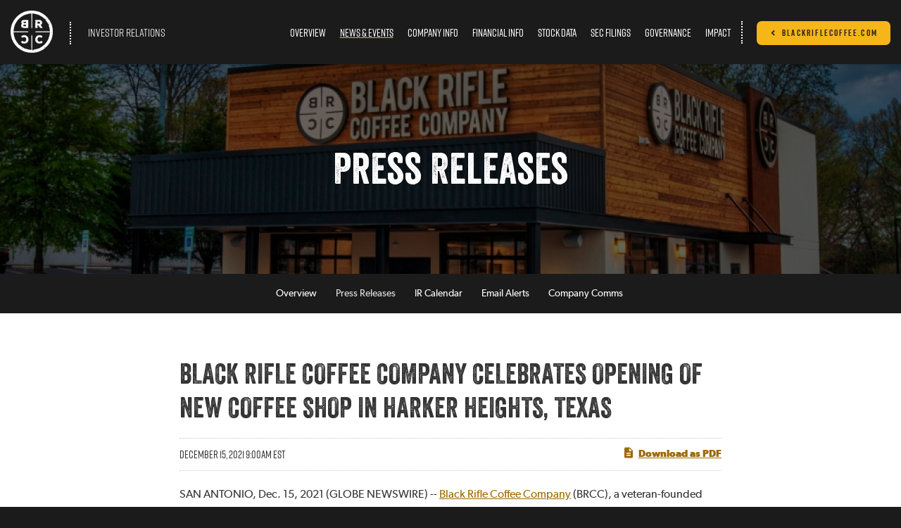

--- FILE ---
content_type: text/html; charset=UTF-8
request_url: https://ir.blackriflecoffee.com/news-events/press-releases/detail/6/black-rifle-coffee-company-celebrates-opening-of-new-coffee
body_size: 6904
content:
<!DOCTYPE html>
<html lang="en">
    <head>
        <meta http-equiv="x-ua-compatible" content="ie=edge">
        <meta charset="utf-8">
                        <link rel="alternate" type="application/rss+xml" title="Black Rifle Coffee Company - Recent News" href="https://ir.blackriflecoffee.com/news-events/press-releases/rss" />
                
        <title>Black Rifle Coffee Company Celebrates Opening of New Coffee Shop in Harker Heights, Texas :: Black Rifle Coffee Company (BRCC)</title>
        
        <link rel="canonical" href="https://ir.blackriflecoffee.com/news-events/press-releases/detail/6/black-rifle-coffee-company-celebrates-opening-of-new-coffee">
<meta property="og:url" content="https://ir.blackriflecoffee.com/news-events/press-releases/detail/6/black-rifle-coffee-company-celebrates-opening-of-new-coffee">


<meta property="og:site_name" content="Black Rifle Coffee Company">
<meta property="og:title" content="Black Rifle Coffee Company Celebrates Opening of New Coffee Shop in Harker Heights, Texas">
<meta property="og:type" content="website">

<meta property="og:image" content="https://d1io3yog0oux5.cloudfront.net/_5ebfcf2a324252af7df2da6f3f1c9aa1/blackriflecoffee/db/2233/20221/social_image_resized.jpg">
<meta name="twitter:card" content="summary_large_image">

<meta property="og:description" content="
SAN ANTONIO, Dec.  15, 2021  (GLOBE NEWSWIRE) -- Black Rifle Coffee Company (BRCC), a veteran-founded and operated coffee company and a leader…...">
<meta name="description" content="
SAN ANTONIO, Dec.  15, 2021  (GLOBE NEWSWIRE) -- Black Rifle Coffee Company (BRCC), a veteran-founded and operated coffee company and a leader…...">



<script type="application/ld+json">
	{"@context":"http:\/\/schema.org","@type":"Corporation","name":"Black Rifle Coffee Company","address":{"@type":"PostalAddress","streetAddress":"1144 S 500 W ","addressLocality":"Salt Lake City, UT","postalCode":"84101","addressCountry":""},"legalName":"Black Rifle Coffee Company","description":"Black Rifle Coffee Company (BRCC) is a Veteran-founded coffee company serving premium coffee to people who love America. Founded in 2014 by Green Beret Evan Hafer, Black Rifle develops their explosive roast profiles with the same mission focus they learned while serving in the military. BRCC is committed to supporting Veterans, active-duty military, first responders and the American way of life. With every purchase made, they give back.","tickerSymbol":": BRCC","url":"https:\/\/ir.blackriflecoffee.com","logo":"https:\/\/d1io3yog0oux5.cloudfront.net\/_5ebfcf2a324252af7df2da6f3f1c9aa1\/blackriflecoffee\/logo.png","image":"https:\/\/d1io3yog0oux5.cloudfront.net\/_5ebfcf2a324252af7df2da6f3f1c9aa1\/blackriflecoffee\/db\/2233\/20221\/social_image_resized.jpg","sameAs":[]}</script>        <meta name="viewport" content="initial-scale=1.0, width=device-width">
        
                <link rel="preconnect" href="https://d1io3yog0oux5.cloudfront.net">
        <link rel="preconnect" href="https://qmod.quotemedia.com">
        
                <link href="https://fonts.googleapis.com/css?family=Montserrat:400,400i,700%7CLora:400,400i,700,700i" rel="stylesheet">
        
                        <link href="https://d1io3yog0oux5.cloudfront.net/_5ebfcf2a324252af7df2da6f3f1c9aa1/blackriflecoffee/files/theme/css/ir.stockpr.css" rel="stylesheet" type="text/css" media="screen" />
                <link rel="stylesheet" href="https://d1io3yog0oux5.cloudfront.net/_5ebfcf2a324252af7df2da6f3f1c9aa1/blackriflecoffee/files/theme/css/style.css">
                
                <link rel="shortcut icon" href="https://d1io3yog0oux5.cloudfront.net/_5ebfcf2a324252af7df2da6f3f1c9aa1/blackriflecoffee/files/theme/images/favicons/favicon.ico">
        <link rel="apple-touch-icon" sizes="180x180" href="https://d1io3yog0oux5.cloudfront.net/_5ebfcf2a324252af7df2da6f3f1c9aa1/blackriflecoffee/files/theme/images/favicons/apple-touch-icon.png">
        <link rel="icon" type="image/png" href="https://d1io3yog0oux5.cloudfront.net/_5ebfcf2a324252af7df2da6f3f1c9aa1/blackriflecoffee/files/theme/images/favicons/favicon-32x32.png" sizes="32x32">
        <link rel="icon" type="image/png" href="https://d1io3yog0oux5.cloudfront.net/_5ebfcf2a324252af7df2da6f3f1c9aa1/blackriflecoffee/files/theme/images/favicons/favicon-16x16.png" sizes="16x16">
        <link rel="manifest" href="https://d1io3yog0oux5.cloudfront.net/_5ebfcf2a324252af7df2da6f3f1c9aa1/blackriflecoffee/files/theme/images/favicons/manifest.json">
        <link rel="mask-icon" href="https://d1io3yog0oux5.cloudfront.net/_5ebfcf2a324252af7df2da6f3f1c9aa1/blackriflecoffee/files/theme/images/favicons/safari-pinned-tab.svg">
        <meta name="theme-color" content="#ffffff">  
    
                <meta name="google-site-verification" content="bLznGcoN2BMEkRDTPj9KnrJF_xIGdSH5FJZK8H_mQm4" />
    </head>    <body class="pg-107610 page-type-ir-section-ir-news pg-news-events-press-releases ir has-sub-nav">
        <div class="general-wrapper">           
            <nav id="header" class="affixed primary-color-bg" aria-label="Main">
    <div id="skipLinks">
        <a href="#mainContent">Skip to main content</a>
                <a href="#sectionNav">Skip to section navigation</a>
                <a href="#footer">Skip to footer</a>
    </div>
        <div class="container-fluid">
        <div class="d-flex justify-content-between">
            <h1 class="logo">
                <a href="https://www.blackriflecoffee.com/">
                    <img src="https://d1io3yog0oux5.cloudfront.net/_5ebfcf2a324252af7df2da6f3f1c9aa1/blackriflecoffee/files/theme/images/logo-mark.png"
                        width="60"
                        height="60"
                        alt="Black Rifle Coffee Company">
                </a>
                <a href="https://www.blackriflecoffee.com/" class="logo-text"> 
                    Investor Relations
                </a>
            </h1>
            <a role="button" class="mobile-nav-trigger" id="showRight" aria-label="Expand main navigation"
                aria-controls="mobile-nav">
                <div class="meat"></div>
                <div class="meat"></div>
                <div class="meat"></div>
            </a>
            <div class="cbp-spmenu cbp-spmenu-vertical cbp-spmenu-right main-nav" id="mobile-nav">
                
<ul class="main-menu">
    <li class="sr-only"><a href="/">Investors</a></li>
        <li class="" data-submenu-id="submenu-overview">
        <a href="/" target="_self"
            >Overview</a>
            </li>
        <li class="has-children active" data-submenu-id="submenu-news-events">
        <a href="/news-events" target="_self"
            >News &amp; Events</a>
                <ul id="submenu-news-events">
                        <li class="">
                <a href="/news-events" target="_self"
                    >Overview</a>
            </li>
                        <li class="active active-landing">
                <a href="/news-events/press-releases" target="_self"
                    >Press Releases</a>
            </li>
                        <li class="">
                <a href="/news-events/ir-calendar" target="_self"
                    >IR Calendar</a>
            </li>
                        <li class="">
                <a href="/news-events/email-alerts" target="_self"
                    >Email Alerts</a>
            </li>
                        <li class="">
                <a href="/news-events/company-comms" target="_self"
                    >Company Comms</a>
            </li>
                    </ul>
            </li>
        <li class="has-children" data-submenu-id="submenu-company-information">
        <a href="/company-information" target="_self"
            >Company Info</a>
                <ul id="submenu-company-information">
                        <li class="">
                <a href="/company-information" target="_self"
                    >Overview</a>
            </li>
                        <li class="">
                <a href="/company-information/management-team" target="_self"
                    >Management Team</a>
            </li>
                        <li class="">
                <a href="/company-information/presentations" target="_self"
                    >Presentations</a>
            </li>
                        <li class="">
                <a href="/company-information/contacts" target="_self"
                    >Contacts</a>
            </li>
                        <li class="">
                <a href="/company-information/faq" target="_self"
                    >FAQ</a>
            </li>
                    </ul>
            </li>
        <li class="has-children" data-submenu-id="submenu-financial-information">
        <a href="/financial-information" target="_self"
            >Financial Info</a>
                <ul id="submenu-financial-information">
                        <li class="">
                <a href="/financial-information" target="_self"
                    >Overview</a>
            </li>
                        <li class="">
                <a href="/financial-information/financial-results" target="_self"
                    >Financial Results</a>
            </li>
                        <li class="">
                <a href="/financial-information/income-statement" target="_self"
                    >Income Statement</a>
            </li>
                        <li class="">
                <a href="/financial-information/balance-sheet" target="_self"
                    >Balance Sheet</a>
            </li>
                        <li class="">
                <a href="/financial-information/cash-flow" target="_self"
                    >Cash Flow</a>
            </li>
                    </ul>
            </li>
        <li class="has-children" data-submenu-id="submenu-stock-data">
        <a href="/stock-data" target="_self"
            >Stock Data</a>
                <ul id="submenu-stock-data">
                        <li class="">
                <a href="/stock-data/quote" target="_self"
                    >Quote</a>
            </li>
                        <li class="">
                <a href="/stock-data/charts" target="_self"
                    >Charts</a>
            </li>
                        <li class="">
                <a href="/stock-data/historical-data" target="_self"
                    >Historical Data</a>
            </li>
                    </ul>
            </li>
        <li class="has-children" data-submenu-id="submenu-sec-filings">
        <a href="/sec-filings" target="_self"
            >SEC Filings</a>
                <ul id="submenu-sec-filings">
                        <li class="">
                <a href="/sec-filings" target="_self"
                    >Overview</a>
            </li>
                        <li class="">
                <a href="/sec-filings/all-sec-filings" target="_self"
                    >All SEC Filings</a>
            </li>
                        <li class="">
                <a href="/sec-filings/annual-reports" target="_self"
                    >Annual Reports</a>
            </li>
                        <li class="">
                <a href="/sec-filings/quarterly-reports" target="_self"
                    >Quarterly Reports</a>
            </li>
                        <li class="">
                <a href="/sec-filings/section-16-filings" target="_self"
                    >Section 16 Filings</a>
            </li>
                    </ul>
            </li>
        <li class="has-children" data-submenu-id="submenu-corporate-governance">
        <a href="/corporate-governance" target="_self"
            >Governance</a>
                <ul id="submenu-corporate-governance">
                        <li class="">
                <a href="/corporate-governance" target="_self"
                    >Overview</a>
            </li>
                        <li class="">
                <a href="/corporate-governance/board-of-directors" target="_self"
                    >Board of Directors</a>
            </li>
                        <li class="">
                <a href="/corporate-governance/board-committees" target="_self"
                    >Board Committees</a>
            </li>
                        <li class="">
                <a href="/corporate-governance/governance-documents" target="_self"
                    >Governance Documents</a>
            </li>
                        <li class="">
                <a href="/corporate-governance/integrity-hotline" target="_self"
                    >Integrity Hotline</a>
            </li>
                    </ul>
            </li>
        <li class="has-children" data-submenu-id="submenu-impact">
        <a href="https://www.BRCCFund.org/" target="_blank"
            rel="noopener">Impact</a>
                <ul id="submenu-impact">
                        <li class="">
                <a href="https://www.BRCCFund.org/" target="_blank"
                    rel="noopener">The BRCC Fund</a>
            </li>
                    </ul>
            </li>
        <li class="li--divider"></li>
    <li class="dark">
        <a href="https://www.blackriflecoffee.com/" class="btn btn--back-to-corp"><span class="material-icons-outlined"></span> BlackRifleCoffee.com</a>
    </li>
    </ul>            </div>
        </div>
    </div>
</nav>

            <header class="page-banner overlay" style="background: url(https://d1io3yog0oux5.cloudfront.net/_5ebfcf2a324252af7df2da6f3f1c9aa1/blackriflecoffee/files/theme/images/pagebanner-default.jpg);background-position: 50% 50%;background-repeat: no-repeat;background-size: cover;background-color: #333;">
    	<div class="container">
	    <div class="row justify-content-center">
	        <div class="col-lg-10">
                <h1>Press Releases</h1>
            </div>
            <div class="col-lg-8 col-md-10">
                                    	    </div>
        </div>
    </div>
    </header>            <nav id="sectionNav" class="sub-navigation-wrapper" aria-label="News &amp; Events Section">
    <div class="sub-navigation affixed">
    	<div class="container">
            <a class="visible-xs visible-sm mobile-sub-nav-trigger collapsed" data-toggle="collapse" data-target="#sub-navigation">
                <div class="trigger-container">
            		<div class="meat"></div>
              		<div class="meat"></div>
              		<div class="meat"></div>
              	</div>
            	News &amp; Events            </a>
            <div class="collapse sb-nav clearfix"  id="sub-navigation">
                <h3>News &amp; Events</h3>
                <ul>
                                        <li class="">
                        <a href="/news-events"
                            target="_self"
                                                    >Overview</a>
                                            </li>
                	                    <li class="active active-landing">
                        <a href="/news-events/press-releases"
                            target="_self"
                                                    >Press Releases</a>
                                            </li>
                	                    <li class="">
                        <a href="/news-events/ir-calendar"
                            target="_self"
                                                    >IR Calendar</a>
                                            </li>
                	                    <li class="">
                        <a href="/news-events/email-alerts"
                            target="_self"
                                                    >Email Alerts</a>
                                            </li>
                	                    <li class="">
                        <a href="/news-events/company-comms"
                            target="_self"
                                                    >Company Comms</a>
                                            </li>
                	                </ul>
            </div>
        </div>
    </div>
</nav>                
            <div class="container">
                <div class="row justify-content-center">
                    <div class="col-lg-8">
                                                <main id="mainContent" class="main-content">
                                <article class="full-news-article">
        <h1 class="article-heading">Black Rifle Coffee Company Celebrates Opening of New Coffee Shop in Harker Heights, Texas</h1>
        <div class="related-documents-line hidden-print row justify-content-between align-items-center">  
            <time datetime="2021-12-15T09:00:00" class="date">
                December 15, 2021 9:00am EST            </time>
            <a href="https://d1io3yog0oux5.cloudfront.net/_5ebfcf2a324252af7df2da6f3f1c9aa1/blackriflecoffee/news/2021-12-15_Black_Rifle_Coffee_Company_Celebrates_Opening_of_6.pdf" class="link" title="PDF: Black Rifle Coffee Company Celebrates Opening of New Coffee Shop in Harker Heights, Texas" target="_blank" rel="noopener">
                <span class="eqicon-PDF"></span>Download as PDF
            </a>
        </div>
        
        
    	
<p>SAN ANTONIO, Dec.  15, 2021  (GLOBE NEWSWIRE) -- <a href="https://www.globenewswire.com/Tracker?data=5sYs1AYOWfbTwDcD53ZkaCo056It_XoO3KqsQ-3JAqDifL1JDdjrhF4sIW7nRrx27Qfemocc9l_z4X6Vn7NsGPu2ULDzCP46-jVjqBR9MyTVKeCTzZpPAhs3PCEs1oFM" rel="nofollow" target="_blank">Black Rifle Coffee Company</a> (BRCC), a veteran-founded and operated coffee company and a leader in supporting the service community, has announced the opening of its new coffee shop and 6th Texas location at <strong>325 FM 2410</strong> in Harker Heights. </p>   <p>The Harker Heights Outpost will offer a wide selection of premium coffees, specialty beverages, and tasty treats. Open Sunday-Thursday from 5:00 a.m.-10 p.m. and Friday-Saturday from 5:00 a.m.-11 p.m., coffee lovers can stop in to fuel up and grab Black Rifle Coffee Company gear just in time for the gifting season. </p>   <p>BRCC Harker Heights is making it easier for customers to spread the cheer during the holidays with seasonal drinks and deals. For a limited time, stop in to enjoy a decadent Peppermint Mocha Latte or Gingerbread Latte, and get a free bag of coffee when you buy three bags of coffee or three pieces of BRCC merchandise (t-shirts, hats, and mugs). </p>   <p>Check out <a href="https://www.globenewswire.com/Tracker?data=X65_-7VmXks1dUJDE8m1Svl__eK161x2rHRfwIK34L8hwtSQgS1vos_Ph6wKW235lSuiVWktU0N94NcxiJd3YNghHia_9eTCpIXFFb672oxe-sMP-4QoMsQleUp-omM71Ji2A9hjTQcCzqyhz02EUg==" rel="nofollow" target="_blank">BRCC Harker Heights online</a> to learn more. </p>   <p><strong>About Black Rifle Coffee Company</strong>: </p>   <p><a href="https://www.globenewswire.com/Tracker?data=[base64]" rel="nofollow" target="_blank">Black Rifle Coffee Company</a> is a veteran-founded coffee company and a leader in hiring veterans and giving back to the service community. Launched in 2014 by former Green Beret and CIA contractor Evan Hafer, BRCC has been embraced by coffee lovers for its bold roasts and creative content. In its seven years of operation, BRCC has inspired, entertained, and informed generations of active duty service members, military veterans, first responders, and the men and women who support them. BRCC sells premium-roast coffee and coffee accessories and BRCC-branded apparel online, at its company-owned and franchise coffee outposts, and in select retail stores across the U.S. With every purchase made, they give back. </p>   <p>To learn more about BRCC, visit <a href="https://www.globenewswire.com/Tracker?data=mSRcKPVTCregVGG4vZu43Eh0aDSPIv_JciEYCkRmHolfvdMTHZXrTSKQqCortT6I597SdVY0_zbieW-YmYa_cHKqQHvkaSWWPuw7BvA4Ftk=" rel="nofollow" target="_blank">www.blackriflecoffee.com</a>, follow along on social media, or subscribe to the Coffee or Die blog at <a href="https://www.globenewswire.com/Tracker?data=3W52dU7Z5ULUqvRtglGO8FchGaKkt8YqsMH1wo_89ldh1RDYmoNyV07uSNce3UxQAtdOmJ03ooOLXZ-_79ppMsqxaZpZFZVu4FSnUWASsJt8CI29KyO-wLAuqNLGfoaYEGynNLGC3qi7BywPtS7CAA==" rel="nofollow" target="_blank">https://coffeeordie.com/presscheck-signup</a>.</p>   <p><strong>Media Contact</strong>:</p>   <p>Brandy Carlson</p>   <p>press@blackriflecoffee.com</p>     <p>  This content was issued through the <a href="https://www.globenewswire.com/Tracker?data=tMdsZjjVoBSHBfDjlGIm6G15ger74GgxMokr9cHZAMRoQ42mbz6NEEhhhDcjivCA4ywJTvblroVG2Y98E9sYpL5IVOD2EYiJd5t1gW-l7Gy7a-VQqcQMOi8JOGhDGrJCTvhqK27_NohadN1TxCgLFA==" rel="nofollow" target="_blank">press release distribution service at Newswire.com</a>. </p>  <img class="__GNW8366DE3E__IMG" src="https://www.globenewswire.com/newsroom/ti?nf=ODQxMTYxMCM0NjEzMTQ4IzIyMjQwMjM="> <br><img src="https://ml.globenewswire.com/media/ZDIzNzIxNDQtZjA0My00YjYzLWEzOTYtMmYzMWFmMmU5ZWJiLTEyMzU1NzY=/tiny/Black-Rifle-Coffee-Company.png">
Source: Black Rifle Coffee Company
    	<p class="spr-ir-news-article-date">Released December 15, 2021</p>
    </article>
                                                        </main>
                    </div>    
                </div>
            </div><!-- //container-->
            <div class="module-quick-links">
    <ul>
                <li>
            <a href="/news-events/email-alerts" class="email">Email Alerts</a>
        </li>
                                <li><a href="/company-information/contacts" class="contacts">Contacts</a></li>
                        <li><a href="https://ir.blackriflecoffee.com/news-events/press-releases/rss" class="rss" target="_blank" rel="noopener">RSS News Feed</a></li>
            </ul>
</div><footer id="footer" >
    <div class="footer-main">
        <div class="container">
            <div class="row">
                <div class="col-12 col-md-3 mb-5 mb-md-0">
                    <div class="nav-footer__heading center">Get Connected</div>
                    <div class="social-links">
                        <ul class="center">
                                                        <li class="d-inline mx-2">
                                <a href="https://twitter.com/blckriflecoffee" target="_blank" rel="noopener">
                                    <img src="https://d1io3yog0oux5.cloudfront.net/_5ebfcf2a324252af7df2da6f3f1c9aa1/blackriflecoffee/db/2235/20697/icon/icon-twitter.svg" alt="Visit us on twitter" />
                                </a>
                            </li>
                                                        <li class="d-inline mx-2">
                                <a href="https://www.facebook.com/blackriflecoffeeco" target="_blank" rel="noopener">
                                    <img src="https://d1io3yog0oux5.cloudfront.net/_5ebfcf2a324252af7df2da6f3f1c9aa1/blackriflecoffee/db/2235/20688/icon/icon-facebook.svg" alt="Visit us on Facebook" />
                                </a>
                            </li>
                                                        <li class="d-inline mx-2">
                                <a href="https://www.youtube.com/channel/UCnhTGM083kfLSNfRSmQjAzg" target="_blank" rel="noopener">
                                    <img src="https://d1io3yog0oux5.cloudfront.net/_5ebfcf2a324252af7df2da6f3f1c9aa1/blackriflecoffee/db/2235/20689/icon/icon-youtube.svg" alt="Visit us on Youtube" />
                                </a>
                            </li>
                                                        <li class="d-inline mx-2">
                                <a href="https://www.instagram.com/blackriflecoffee/" target="_blank" rel="noopener">
                                    <img src="https://d1io3yog0oux5.cloudfront.net/_5ebfcf2a324252af7df2da6f3f1c9aa1/blackriflecoffee/db/2235/20691/icon/icon-instagram.svg" alt="Visit us on Instagram" />
                                </a>
                            </li>
                                                        <li class="d-inline mx-2">
                                <a href="https://www.pinterest.com/blkriflecoffee/" target="_blank" rel="noopener">
                                    <img src="https://d1io3yog0oux5.cloudfront.net/_5ebfcf2a324252af7df2da6f3f1c9aa1/blackriflecoffee/db/2235/20690/icon/icon-pinterest.svg" alt="Visit us on Pinterest" />
                                </a>
                            </li>
                                                    </ul>
                    </div>
                    <img src="https://d1io3yog0oux5.cloudfront.net/_5ebfcf2a324252af7df2da6f3f1c9aa1/blackriflecoffee/files/theme/images/logo-veteran-owned_2x.png"
                        alt="Black Rifle Coffee Company"
                        width="177"
                        height="42"
                        class="logo__footer"
                    >
                    <div class="copyright"> &copy; 2026 <a href="https://www.blackriflecoffee.com/">Black Rifle Coffee Company</a> All Rights Reserved.</div>
                    <div class="footer-links">
                        <a href="/privacy-policy">Privacy Policy</a>
<a href="/disclaimer">Disclaimer</a>
<a href="/sitemap">Sitemap</a>
                                                <a id="klaroPrefs" href="#" role="button">Manage Cookie Preferences</a>
                                            </div>
                </div>
                <div class="col-12 col-md-9">
                    <nav id="footerNav" class="nav-footer" aria-label="Footer">
                        <div class="row row-6-col">
                                                        <div class="col-6 col-sm-4 col-md">
                                <span id="section-1-news-events" class="nav-footer__heading">News &amp; Events</span>
                                <ul aria-describedby="section-1-news-events">
                                                                    <li class="mb-3">
                                        <a href="/news-events">Overview</a>
                                    </li>
                                                                    <li class="mb-3">
                                        <a href="/news-events/press-releases">Press Releases</a>
                                    </li>
                                                                    <li class="mb-3">
                                        <a href="/news-events/ir-calendar">IR Calendar</a>
                                    </li>
                                                                    <li class="mb-3">
                                        <a href="/news-events/email-alerts">Email Alerts</a>
                                    </li>
                                                                    <li class="mb-3">
                                        <a href="/news-events/company-comms">Company Comms</a>
                                    </li>
                                                                </ul>
                            </div>
                                                        <div class="col-6 col-sm-4 col-md">
                                <span id="section-2-company-info" class="nav-footer__heading">Company Info</span>
                                <ul aria-describedby="section-2-company-info">
                                                                    <li class="mb-3">
                                        <a href="/company-information">Overview</a>
                                    </li>
                                                                    <li class="mb-3">
                                        <a href="/company-information/management-team">Management Team</a>
                                    </li>
                                                                    <li class="mb-3">
                                        <a href="/company-information/presentations">Presentations</a>
                                    </li>
                                                                    <li class="mb-3">
                                        <a href="/company-information/contacts">Contacts</a>
                                    </li>
                                                                    <li class="mb-3">
                                        <a href="/company-information/faq">FAQ</a>
                                    </li>
                                                                </ul>
                            </div>
                                                        <div class="col-6 col-sm-4 col-md">
                                <span id="section-3-financial-info" class="nav-footer__heading">Financial Info</span>
                                <ul aria-describedby="section-3-financial-info">
                                                                    <li class="mb-3">
                                        <a href="/financial-information">Overview</a>
                                    </li>
                                                                    <li class="mb-3">
                                        <a href="/financial-information/financial-results">Financial Results</a>
                                    </li>
                                                                    <li class="mb-3">
                                        <a href="/financial-information/income-statement">Income Statement</a>
                                    </li>
                                                                    <li class="mb-3">
                                        <a href="/financial-information/balance-sheet">Balance Sheet</a>
                                    </li>
                                                                    <li class="mb-3">
                                        <a href="/financial-information/cash-flow">Cash Flow</a>
                                    </li>
                                                                </ul>
                            </div>
                                                        <div class="col-6 col-sm-4 col-md">
                                <span id="section-4-stock-data" class="nav-footer__heading">Stock Data</span>
                                <ul aria-describedby="section-4-stock-data">
                                                                    <li class="mb-3">
                                        <a href="/stock-data/quote">Quote</a>
                                    </li>
                                                                    <li class="mb-3">
                                        <a href="/stock-data/charts">Charts</a>
                                    </li>
                                                                    <li class="mb-3">
                                        <a href="/stock-data/historical-data">Historical Data</a>
                                    </li>
                                                                </ul>
                            </div>
                                                        <div class="col-6 col-sm-4 col-md">
                                <span id="section-5-sec-filings" class="nav-footer__heading">SEC Filings</span>
                                <ul aria-describedby="section-5-sec-filings">
                                                                    <li class="mb-3">
                                        <a href="/sec-filings">Overview</a>
                                    </li>
                                                                    <li class="mb-3">
                                        <a href="/sec-filings/all-sec-filings">All SEC Filings</a>
                                    </li>
                                                                    <li class="mb-3">
                                        <a href="/sec-filings/annual-reports">Annual Reports</a>
                                    </li>
                                                                    <li class="mb-3">
                                        <a href="/sec-filings/quarterly-reports">Quarterly Reports</a>
                                    </li>
                                                                    <li class="mb-3">
                                        <a href="/sec-filings/section-16-filings">Section 16 Filings</a>
                                    </li>
                                                                </ul>
                            </div>
                                                        <div class="col-6 col-sm-4 col-md">
                                <span id="section-6-governance" class="nav-footer__heading">Governance</span>
                                <ul aria-describedby="section-6-governance">
                                                                    <li class="mb-3">
                                        <a href="/corporate-governance">Overview</a>
                                    </li>
                                                                    <li class="mb-3">
                                        <a href="/corporate-governance/board-of-directors">Board of Directors</a>
                                    </li>
                                                                    <li class="mb-3">
                                        <a href="/corporate-governance/board-committees">Board Committees</a>
                                    </li>
                                                                    <li class="mb-3">
                                        <a href="/corporate-governance/governance-documents">Governance Documents</a>
                                    </li>
                                                                    <li class="mb-3">
                                        <a href="/corporate-governance/integrity-hotline">Integrity Hotline</a>
                                    </li>
                                                                </ul>
                            </div>
                                                        <div class="col-6 col-sm-4 col-md">
                                <span id="section-7-impact" class="nav-footer__heading">Impact</span>
                                <ul aria-describedby="section-7-impact">
                                                                    <li class="mb-3">
                                        <a href="https://www.BRCCFund.org/">The BRCC Fund</a>
                                    </li>
                                                                </ul>
                            </div>
                                                    </div>
                    </nav>
                </div>
            </div>
        </div>
    </div>
    </footer>
<script id="companyVars" type="application/json">
{
    "asset_url": "https:\/\/d1io3yog0oux5.cloudfront.net\/_5ebfcf2a324252af7df2da6f3f1c9aa1\/blackriflecoffee",
    "website_base_url": "https:\/\/ir.blackriflecoffee.com",
    "ir_base_url": "",
    "hCaptchaSiteKey": "778a5748-d323-4b73-a06c-9625642de8bc",
    "isQmod": false}
</script>

<script src="https://d1io3yog0oux5.cloudfront.net/_5ebfcf2a324252af7df2da6f3f1c9aa1/blackriflecoffee/files/theme/js/aside/klaro-cookie-consent/_js/all.js" data-config="klaroConfig" defer></script>

<script src="https://d1io3yog0oux5.cloudfront.net/_5ebfcf2a324252af7df2da6f3f1c9aa1/blackriflecoffee/files/theme/js/_js/all.js"></script>

<script src="https://d1io3yog0oux5.cloudfront.net/_5ebfcf2a324252af7df2da6f3f1c9aa1/blackriflecoffee/files/theme/js/aside/_js/browser-check.min.js" async></script>
        </div><!-- //general-wrapper-->
    </body>
</html>


--- FILE ---
content_type: image/svg+xml
request_url: https://d1io3yog0oux5.cloudfront.net/_5ebfcf2a324252af7df2da6f3f1c9aa1/blackriflecoffee/db/2235/20691/icon/icon-instagram.svg
body_size: 1038
content:
<svg width="25" height="25" viewBox="0 0 25 25" fill="none" xmlns="http://www.w3.org/2000/svg">
<path d="M12.5081 2.18002C15.7081 2.18002 16.0881 2.18002 17.3581 2.25002C20.6081 2.40002 22.1281 3.94002 22.2781 7.17002C22.3381 8.44002 22.3481 8.82002 22.3481 12.02C22.3481 15.22 22.3481 15.61 22.2781 16.87C22.1281 20.1 20.6181 21.64 17.3581 21.79C16.0881 21.85 15.7181 21.86 12.5081 21.86C9.29812 21.86 8.92812 21.86 7.65812 21.79C4.39812 21.64 2.88812 20.09 2.73812 16.87C2.67812 15.6 2.66812 15.23 2.66812 12.02C2.66812 8.81002 2.66812 8.44002 2.73812 7.17002C2.88812 3.94002 4.40812 2.40002 7.65812 2.25002C8.92812 2.20002 9.30812 2.18002 12.5081 2.18002ZM12.5081 0.0200195C9.24812 0.0200195 8.83812 0.0200195 7.55812 0.0900195C3.20812 0.29002 0.778118 2.71002 0.558118 7.09002C0.508118 8.35002 0.508118 8.76002 0.508118 12.02C0.508118 15.28 0.508118 15.69 0.578118 17.02C0.778118 21.38 3.19812 23.8 7.57812 24.02C8.83812 24.02 9.24812 24.02 12.5081 24.02C15.7681 24.02 16.1781 24.02 17.4581 23.95C21.8081 23.75 24.2381 21.33 24.4581 16.95C24.5081 15.69 24.5081 15.28 24.5081 12.02C24.5081 8.76002 24.5081 8.35002 24.4381 7.07002C24.2381 2.72002 21.8181 0.29002 17.4381 0.0700195C16.1781 0.0200195 15.7681 0.0200195 12.5081 0.0200195ZM12.5081 5.86002C11.2898 5.86002 10.0988 6.2213 9.0858 6.89817C8.0728 7.57504 7.28326 8.5371 6.81702 9.66269C6.35078 10.7883 6.2288 12.0269 6.46648 13.2218C6.70417 14.4167 7.29085 15.5143 8.15234 16.3758C9.01383 17.2373 10.1114 17.824 11.3064 18.0617C12.5013 18.2993 13.7399 18.1774 14.8654 17.7111C15.991 17.2449 16.9531 16.4553 17.63 15.4423C18.3068 14.4293 18.6681 13.2384 18.6681 12.02C18.6681 10.3863 18.0191 8.81947 16.8639 7.66424C15.7087 6.50902 14.1419 5.86002 12.5081 5.86002V5.86002ZM12.5081 16.02C11.717 16.02 10.9436 15.7854 10.2858 15.3459C9.62804 14.9064 9.11535 14.2817 8.8126 13.5508C8.50985 12.8198 8.43064 12.0156 8.58498 11.2397C8.73932 10.4637 9.12028 9.751 9.67969 9.19159C10.2391 8.63218 10.9518 8.25122 11.7278 8.09688C12.5037 7.94254 13.3079 8.02175 14.0389 8.3245C14.7698 8.62725 15.3945 9.13994 15.834 9.79774C16.2735 10.4555 16.5081 11.2289 16.5081 12.02C16.5081 13.0809 16.0867 14.0983 15.3365 14.8484C14.5864 15.5986 13.569 16.02 12.5081 16.02ZM18.9181 4.17002C18.6329 4.16804 18.3535 4.25081 18.1154 4.40783C17.8773 4.56485 17.6911 4.78905 17.5806 5.05199C17.4701 5.31494 17.4402 5.60478 17.4946 5.88477C17.549 6.16476 17.6854 6.42228 17.8863 6.62466C18.0873 6.82705 18.3439 6.9652 18.6235 7.02157C18.9031 7.07795 19.1931 7.05003 19.4568 6.94134C19.7206 6.83265 19.946 6.64809 20.1047 6.41107C20.2634 6.17405 20.3481 5.89525 20.3481 5.61002C20.3481 5.22983 20.1978 4.86507 19.9299 4.5953C19.662 4.32554 19.2983 4.17266 18.9181 4.17002V4.17002Z" fill="#ABABAB"/>
</svg>


--- FILE ---
content_type: image/svg+xml
request_url: https://d1io3yog0oux5.cloudfront.net/_5ebfcf2a324252af7df2da6f3f1c9aa1/blackriflecoffee/db/2235/20697/icon/icon-twitter.svg
body_size: 565
content:
<svg width="25" height="20" viewBox="0 0 25 20" fill="none" xmlns="http://www.w3.org/2000/svg">
<path d="M24.5071 2.5982C23.6074 2.99437 22.6536 3.2539 21.6771 3.3682C22.7064 2.75471 23.4776 1.78804 23.8471 0.6482C22.8781 1.21797 21.8199 1.62028 20.7171 1.8382C19.9742 1.05078 18.9927 0.529807 17.9242 0.355691C16.8557 0.181575 15.7596 0.364003 14.8051 0.874813C13.8506 1.38562 13.0908 2.19641 12.643 3.18202C12.1951 4.16762 12.0841 5.27324 12.3271 6.3282C10.3698 6.22962 8.45491 5.72116 6.70647 4.83575C4.95803 3.95033 3.41497 2.70767 2.17714 1.1882C1.54853 2.27152 1.35582 3.55348 1.63813 4.77373C1.92044 5.99399 2.65661 7.06105 3.69714 7.7582C2.92877 7.73355 2.17761 7.52433 1.50714 7.1482C1.49172 8.28999 1.87313 9.40172 2.58624 10.2936C3.29935 11.1854 4.29994 11.8021 5.41714 12.0382C4.69324 12.2359 3.93339 12.2633 3.19714 12.1182C3.51043 13.0974 4.1226 13.9539 4.94765 14.5673C5.77271 15.1807 6.7692 15.5202 7.79714 15.5382C5.72685 17.1419 3.10595 17.8609 0.507141 17.5382C2.75897 18.9855 5.38033 19.7528 8.05714 19.7482C9.95406 19.7616 11.8337 19.3872 13.5807 18.6479C15.3277 17.9087 16.9051 16.8201 18.2162 15.4491C19.5272 14.0781 20.5442 12.4536 21.2047 10.6754C21.8652 8.89712 22.1553 7.00262 22.0571 5.1082C23.0139 4.42083 23.8431 3.57135 24.5071 2.5982V2.5982Z" fill="#ABABAB"/>
</svg>


--- FILE ---
content_type: image/svg+xml
request_url: https://d1io3yog0oux5.cloudfront.net/_5ebfcf2a324252af7df2da6f3f1c9aa1/blackriflecoffee/db/2235/20688/icon/icon-facebook.svg
body_size: 401
content:
<svg width="25" height="25" viewBox="0 0 25 25" fill="none" xmlns="http://www.w3.org/2000/svg">
<path d="M23.1778 1.39212e-07H1.82781C1.65105 -8.10383e-05 1.47607 0.0353408 1.31325 0.104164C1.15044 0.172988 1.00311 0.273809 0.879996 0.40065C0.756885 0.527492 0.660504 0.677772 0.59657 0.842568C0.532636 1.00736 0.502452 1.18332 0.507808 1.36V22.71C0.507798 23.061 0.646549 23.3978 0.893814 23.6469C1.14108 23.8961 1.47681 24.0374 1.82781 24.04H13.3278V14.74H10.1978V11.12H13.3278V8.45C13.3278 5.35 15.2178 3.66 17.9878 3.66C18.9196 3.6585 19.8508 3.70523 20.7778 3.8V7.04H18.8578C17.3578 7.04 17.0678 7.75 17.0678 8.8V11.11H20.6578L20.1878 14.73H17.0678V24.03H23.1778C23.5297 24.0274 23.8665 23.8864 24.1154 23.6376C24.3642 23.3887 24.5052 23.0519 24.5078 22.7V1.36C24.5118 1.18283 24.4804 1.00665 24.4153 0.841812C24.3503 0.676971 24.2529 0.52679 24.129 0.400093C24.0051 0.273396 23.8572 0.172742 23.6938 0.104035C23.5305 0.0353276 23.355 -4.49484e-05 23.1778 1.39212e-07V1.39212e-07Z" fill="#ABABAB"/>
</svg>


--- FILE ---
content_type: image/svg+xml
request_url: https://d1io3yog0oux5.cloudfront.net/_5ebfcf2a324252af7df2da6f3f1c9aa1/blackriflecoffee/db/2235/20689/icon/icon-youtube.svg
body_size: 305
content:
<svg width="25" height="19" viewBox="0 0 25 19" fill="none" xmlns="http://www.w3.org/2000/svg">
<path d="M20.1181 0.20002C16.5081 -0.0399805 8.50812 -0.0399805 4.89812 0.20002C0.998117 0.47002 0.508118 2.82002 0.508118 9.02002C0.508118 15.22 0.988117 17.57 4.89812 17.84C8.49812 18.08 16.5181 18.08 20.1181 17.84C24.0181 17.57 24.5081 15.22 24.5081 9.02002C24.5081 2.82002 24.0281 0.47002 20.1181 0.20002ZM9.50812 13.02V5.02002L17.5081 9.02002L9.50812 13.02Z" fill="#ABABAB"/>
</svg>


--- FILE ---
content_type: image/svg+xml
request_url: https://d1io3yog0oux5.cloudfront.net/_5ebfcf2a324252af7df2da6f3f1c9aa1/blackriflecoffee/db/2235/20690/icon/icon-pinterest.svg
body_size: 889
content:
<svg width="25" height="25" viewBox="0 0 25 25" fill="none" xmlns="http://www.w3.org/2000/svg">
<path fill-rule="evenodd" clip-rule="evenodd" d="M12.4928 0.0200195C9.69873 0.0235827 6.99346 1.00206 4.84355 2.78669C2.69365 4.57133 1.2339 7.05025 0.716042 9.79595C0.198187 12.5416 0.654695 15.382 2.00684 17.8271C3.35898 20.2723 5.52199 22.1689 8.12284 23.19C7.94837 22.05 7.94837 20.89 8.12284 19.75L9.53284 13.75C9.3089 13.2013 9.19999 12.6125 9.21284 12.02C9.21284 10.35 10.2128 9.10002 11.3828 9.10002C11.5981 9.09706 11.8114 9.14014 12.0087 9.22639C12.2059 9.31264 12.3824 9.44006 12.5263 9.60011C12.6703 9.76015 12.7783 9.94912 12.8433 10.1543C12.9082 10.3596 12.9285 10.5763 12.9028 10.79C12.6839 12.1494 12.3494 13.4876 11.9028 14.79C11.8371 15.0546 11.8341 15.3309 11.8941 15.5968C11.954 15.8628 12.0753 16.111 12.2482 16.3218C12.4211 16.5326 12.6408 16.7 12.8899 16.8108C13.139 16.9217 13.4105 16.9727 13.6828 16.96C15.8128 16.96 17.4528 14.71 17.4528 11.46C17.4748 10.803 17.3595 10.1486 17.1144 9.53856C16.8693 8.92856 16.4997 8.37635 16.0292 7.91717C15.5587 7.45799 14.9977 7.10192 14.3819 6.87169C13.7662 6.64146 13.1092 6.54213 12.4528 6.58002C11.7505 6.54886 11.0491 6.66071 10.3913 6.90881C9.73349 7.1569 9.13294 7.53605 8.62609 8.02326C8.11924 8.51047 7.71667 9.09558 7.44279 9.74308C7.16891 10.3906 7.02944 11.087 7.03284 11.79C7.03611 12.7708 7.34744 13.7258 7.92284 14.52C7.96651 14.5658 7.99772 14.622 8.01347 14.6833C8.02923 14.7446 8.02901 14.8089 8.01284 14.87L7.66284 16.22C7.66284 16.44 7.49284 16.49 7.26284 16.38C5.76284 15.68 4.83284 13.49 4.83284 11.73C4.83284 7.95002 7.58284 4.47002 12.7528 4.47002C16.9228 4.47002 20.1528 7.47002 20.1528 11.4C20.1528 15.54 17.5528 18.86 13.9328 18.86C13.3965 18.8798 12.8637 18.7647 12.3833 18.5254C11.9029 18.2861 11.4901 17.9301 11.1828 17.49L10.4328 20.34C10.0747 21.4501 9.5738 22.509 8.94284 23.49C10.0936 23.8407 11.2898 24.0193 12.4928 24.02C15.6754 24.02 18.7277 22.7557 20.9781 20.5053C23.2286 18.2549 24.4928 15.2026 24.4928 12.02C24.4928 8.83742 23.2286 5.78517 20.9781 3.53474C18.7277 1.2843 15.6754 0.0200195 12.4928 0.0200195V0.0200195Z" fill="#ABABAB"/>
</svg>
